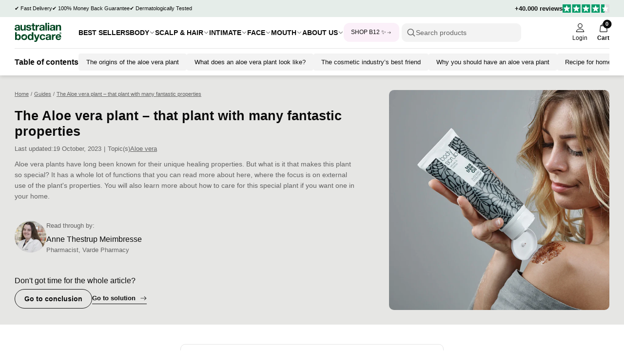

--- FILE ---
content_type: text/css
request_url: https://australian-bodycare.com/cdn/shop/t/33/assets/element-spacing.css?v=96737148891404193961762936249
body_size: -426
content:
.padding-0{padding:var(--spacing-0)}.padding-1{padding:var(--spacing-1)}.padding,.padding-2{padding:var(--spacing-2)}.padding-3{padding:var(--spacing-3)}.padding-4{padding:var(--spacing-4)}.padding-5{padding:var(--spacing-5)}.padding-6{padding:var(--spacing-6)}.padding-top-0{padding-top:var(--spacing-0)}.padding-top-1{padding-top:var(--spacing-1)}.padding-top-2{padding-top:var(--spacing-2)}.padding-top-3{padding-top:var(--spacing-3)}.padding-top-4{padding-top:var(--spacing-4)}.padding-top-5{padding-top:var(--spacing-5)}.padding-top-6{padding-top:var(--spacing-6)}.padding-bottom-0{padding-bottom:var(--spacing-0)}.padding-bottom-1{padding-bottom:var(--spacing-1)}.padding-bottom-2{padding-bottom:var(--spacing-2)}.padding-bottom-3{padding-bottom:var(--spacing-3)}.padding-bottom-4{padding-bottom:var(--spacing-4)}.padding-bottom-5{padding-bottom:var(--spacing-5)}.padding-bottom-6{padding-bottom:var(--spacing-6)}.padding-x-0{padding-right:var(--spacing-0);padding-left:var(--spacing-0)}.padding-x-1{padding-right:var(--spacing-1);padding-left:var(--spacing-1)}.padding-x-2{padding-right:var(--spacing-2);padding-left:var(--spacing-2)}.padding-x-3{padding-right:var(--spacing-3);padding-left:var(--spacing-3)}.padding-x-4{padding-right:var(--spacing-4);padding-left:var(--spacing-4)}.padding-x-5{padding-right:var(--spacing-5);padding-left:var(--spacing-5)}.padding-x-6{padding-right:var(--spacing-6);padding-left:var(--spacing-6)}.padding-y-0{padding-top:var(--spacing-0);padding-bottom:var(--spacing-0)}.padding-y-1{padding-top:var(--spacing-1);padding-bottom:var(--spacing-1)}.padding-y-2{padding-top:var(--spacing-2);padding-bottom:var(--spacing-2)}.padding-y-3{padding-top:var(--spacing-3);padding-bottom:var(--spacing-3)}.padding-y-4{padding-top:var(--spacing-4);padding-bottom:var(--spacing-4)}.padding-y-5{padding-top:var(--spacing-5);padding-bottom:var(--spacing-5)}.padding-y-6{padding-top:var(--spacing-6);padding-bottom:var(--spacing-6)}.padding-clear-top{padding-top:0}.padding-clear-bottom{padding-bottom:0}.padding-clear-x{padding-right:0;padding-left:0}.padding-clear-y{padding-top:0;padding-bottom:0}.margin-0{margin:var(--spacing-0)}.margin-1{margin:var(--spacing-1)}.margin,.margin-2{margin:var(--spacing-2)}.margin-3{margin:var(--spacing-3)}.margin-4{margin:var(--spacing-4)}.margin-5{margin:var(--spacing-5)}.margin-6{margin:var(--spacing-6)}.margin-top-0{margin-top:var(--spacing-0)}.margin-top-1{margin-top:var(--spacing-1)}.margin-top-2{margin-top:var(--spacing-2)}.margin-top-3{margin-top:var(--spacing-3)}.margin-top-4{margin-top:var(--spacing-4)}.margin-top-5{margin-top:var(--spacing-5)}.margin-top-6{margin-top:var(--spacing-6)}.margin-bottom-0{margin-bottom:var(--spacing-0)}.margin-bottom-1{margin-bottom:var(--spacing-1)}.margin-bottom-2{margin-bottom:var(--spacing-2)}.margin-bottom-3{margin-bottom:var(--spacing-3)}.margin-bottom-4{margin-bottom:var(--spacing-4)}.margin-bottom-5{margin-bottom:var(--spacing-5)}.margin-bottom-6{margin-bottom:var(--spacing-6)}.margin-x-0{margin-right:var(--spacing-0);margin-left:var(--spacing-0)}.margin-x-1{margin-right:var(--spacing-1);margin-left:var(--spacing-1)}.margin-x-2{margin-right:var(--spacing-2);margin-left:var(--spacing-2)}.margin-x-3{margin-right:var(--spacing-3);margin-left:var(--spacing-3)}.margin-x-4{margin-right:var(--spacing-4);margin-left:var(--spacing-4)}.margin-x-5{margin-right:var(--spacing-5);margin-left:var(--spacing-5)}.margin-x-6{margin-right:var(--spacing-6);margin-left:var(--spacing-6)}.margin-y-0{margin-top:var(--spacing-0);margin-bottom:var(--spacing-0)}.margin-y-1{margin-top:var(--spacing-1);margin-bottom:var(--spacing-1)}.margin-y-2{margin-top:var(--spacing-2);margin-bottom:var(--spacing-2)}.margin-y-3{margin-top:var(--spacing-3);margin-bottom:var(--spacing-3)}.margin-y-4{margin-top:var(--spacing-4);margin-bottom:var(--spacing-4)}.margin-y-5{margin-top:var(--spacing-5);margin-bottom:var(--spacing-5)}.margin-y-6{margin-top:var(--spacing-6);margin-bottom:var(--spacing-6)}.margin-clear-top{margin-top:0}.margin-clear-bottom{margin-bottom:0}.margin-clear-x{margin-right:0;margin-left:0}.margin-clear-y{margin-top:0;margin-bottom:0}
/*# sourceMappingURL=/cdn/shop/t/33/assets/element-spacing.css.map?v=96737148891404193961762936249 */


--- FILE ---
content_type: text/css
request_url: https://australian-bodycare.com/cdn/shop/t/33/assets/component-text-elements.css?v=93437655973908491021762936237
body_size: 865
content:
.media-item,.media-item-fixed{position:relative;width:100%;display:block;overflow:hidden;border-radius:var(--border-radius-0)}.media-item:before,.media-item-fixed:before{content:"";display:block;width:100%}.media-item:before{padding-top:calc(100% / var(--forced-ratio, var(--ratio)))}.media-item-fixed:before{padding-top:var(--media-fixed-height, 100px)}.media{position:absolute;top:0;left:0;width:100%;height:100%;object-fit:cover}.media--rounded{border-radius:var(--border-radius-0)}.media-label{font-size:var(--font-size-subtext);margin-top:var(--spacing-0);padding-right:var(--spacing-2);color:var(--section-secondary-item-color, var(--color-neutral-1))}.media-label a{text-decoration:underline;font-weight:600}@media (min-width: 980px){.media-container-fill{align-self:normal;display:flex;align-items:start;justify-content:start;flex-direction:column}.media-container-fill .media-item{flex:0 1 100%}.media-container-fill .media-label{flex:0 0 auto}.media-container-fill .media-item:before{height:100%;padding-top:0}}@media (max-width: 979px){.media-label{font-size:var(--font-size-label)}}.block-usp{display:flex;align-items:stretch}.usp,.usp-stack,.usp-box,.usp-content{display:flex}.usp,.usp-stack{align-items:center}.usp-content{flex-direction:column}.usp .usp-title,.usp .usp-description,.usp-stack .usp-title,.usp-stack .usp-description{line-height:1.2;font-size:var(--font-size-label)}.usp .usp-title,.usp-stack .usp-title{font-weight:600}.usp-box{padding:var(--spacing-2);border:1px solid var(--color-neutral-3);border-radius:var(--border-radius-0)}.usp-box .usp-content{margin-left:var(--spacing-2)}.usp-box .usp-title{font-size:var(--font-size-text);font-weight:600}.usp-box .usp-description{font-size:var(--font-size-subtext)}@media (max-width: 979px){.usp .usp-content,.usp-stack .usp-content{margin-left:var(--spacing-0)}}@media (min-width: 980px){.usp,.usp-stack,.usp .usp-content,.usp-stack .usp-content{flex-direction:column;align-items:center}.usp .usp-content,.usp-stack .usp-content{margin-top:var(--spacing-0)}}.usp-list,.usp-list-base{display:flex;align-items:start;column-gap:70px}@media (max-width: 979px){.usp-list,.usp-list-base{overflow-x:scroll;column-gap:var(--spacing-4);-ms-overflow-style:none}.usp-list::-webkit-scrollbar,.usp-list-base::-webkit-scrollbar{display:none}}.progress-bar-item,.progress-bar-item-base{width:100%;position:relative}.progress-bar{border-radius:999px;width:100%;position:absolute;top:50%;left:0;transform:translateY(-50%);background-color:var(--color-neutral-3);height:10px;overflow:hidden}.progress-bar-fill,.progress-bar-indicator-item{transition:width var(--transition-0)}.progress-icon{position:absolute;top:0;right:-5px;transform:translateY(-50%);line-height:1;width:16px;height:16px}.progress-bar-fill{width:var(--progress-bar-progress);height:100%;background-color:var(--color-neutral-0);border-bottom-left-radius:4px;border-top-left-radius:4px}.progress-bar-indicator-item{width:100%;display:flex;justify-content:flex-end;transform:translate(calc(-100% + var(--progress-bar-progress, 0%)))}.progress-bar-indicator{transform:translate(50%);border:1px solid var(--color-neutral-1);background-color:var(--color-neutral-5);border-radius:999px;padding:5px 15px;font-size:var(--font-size-subtext);display:flex}@media (max-width: 979px){.progress-bar-indicator{display:none}}.icon-group,.icon-group-base,.icon-group-bold{cursor:pointer;display:flex;font-size:var(--font-size-list);flex-direction:column;align-items:center}.icon-group-bold{font-weight:600}@media (max-width: 979px){.icon-group-bold-tablet-up{font-weight:600}}.icon-group .icon-container,.icon-group-base .icon-container,.icon-group-bold .icon-container{position:relative;display:flex;justify-content:center;align-items:center}.icon-group-count{border-radius:999px;background-color:var(--color-neutral-0);position:absolute;top:0;right:0;transform:translate(25%,-25%);width:18px;height:18px}.icon-group-count[data-count-active]{background-color:var(--color-primary-0)}.icon-group-icon{width:24px;height:24px}.icon-group-count .counter{position:absolute;top:50%;left:50%;transform:translate(-50%,-50%);color:var(--color-neutral-5);font-size:var(--font-size-label);font-weight:600}.list,.list-medium,.list-large{display:flex;flex-direction:column}.li{color:var(--color-neutral-1)}.li:not(:last-child),.list .li-heading,.list-medium .li-heading{margin-bottom:7.5px}.list .li,.list-medium .li{font-size:var(--font-size-list)}.list-large .li{font-size:var(--font-size-text)}.list .li-heading,.list-medium .li-heading{font-size:14px;font-weight:600}.list-large .li-heading{font-size:var(--font-size-title);font-weight:600;margin-bottom:var(--spacing-1)}.pagination-item,.pagination-item-base{display:flex;flex-direction:column;align-items:center}.pagination-info{font-size:var(--font-size-text)}.pagination-bar{border-radius:999px;background-color:var(--color-neutral-3);overflow:hidden;display:flex;justify-content:center;align-items:center;margin:var(--spacing-1) 0 var(--spacing-2);height:4px;width:250px}.pagination-bar-fill{width:100%;height:100%;background-color:var(--color-neutral-0);border-radius:999px;transform:translate(calc(-100% + var(--pagination-progress, 0%)));transition:transform var(--transition-0)}@media (max-width: 979px){.pagination-bar{margin:var(--spacing-1) 0}}.info-txt,.info-txt-base,.info-txt-badges,.info-txt-btn{display:flex;align-items:center}.info-txt,.info-txt-base{justify-content:space-between;width:100%}.info-txt-btns-wrapper{display:flex;flex-wrap:wrap;column-gap:var(--spacing-3);row-gap:var(--spacing-1);align-items:center}.info-txt-meta,.info-txt-meta-spaced{position:relative;display:flex;align-items:center;column-gap:var(--spacing-1);row-gap:2px;width:100%;flex-wrap:wrap}.info-txt-meta-spaced{justify-content:space-between}.info-txt-author-area{display:flex;align-items:center}.info-txt-label,.info-txt-date,.info-txt-author,.info-txt-author-info{font-size:var(--font-size-subtext)}.info-txt-label{font-weight:600;margin-right:var(--spacing-2);flex-shrink:0}.info-txt-author{font-weight:600;text-decoration:underline;margin-right:var(--spacing-0)}.info-txt-author-info{color:var(--section-secondary-item-color, var(--color-neutral-1))}.info-txt-badges{column-gap:var(--spacing-1);row-gap:var(--spacing-0);flex-wrap:wrap}.info-txt-btn{flex-direction:column;align-items:start}.info-txt-btn .info-txt-label{font-weight:300;font-size:var(--font-size-text);margin-bottom:var(--spacing-0)}@media (max-width: 979px){.info-txt .info-txt-label,.info-txt-base .info-txt-label,.info-txt-date,.info-txt-author,.info-txt-author-info{font-size:var(--font-size-label)}.info-txt-author-area{flex-direction:column;align-items:start}}.info-popup-container{padding:var(--spacing-1);margin:calc(var(--spacing-1) * -1);display:flex;justify-content:center;align-items:center}.info-popup{opacity:0;pointer-events:none;position:absolute;bottom:var(--spacing-2);width:200px;padding:var(--spacing-1);border-radius:var(--border-radius-0);transform:translateY(-100%);border:1px solid var(--color-neutral-3);transition:var(--transition-0);z-index:1;background-color:var(--color-neutral-5);left:0;font-size:var(--font-size-list)}.info-popup-container:hover .info-popup,.info-popup-container:active .info-popup,.info-popup:hover{pointer-events:all;opacity:1}
/*# sourceMappingURL=/cdn/shop/t/33/assets/component-text-elements.css.map?v=93437655973908491021762936237 */


--- FILE ---
content_type: text/css
request_url: https://australian-bodycare.com/cdn/shop/t/33/assets/rte.css?v=176265022661593496971762936282
body_size: 152
content:
.rte{font-size:16px}.rte-small{font-size:14px}@media (max-width: 979px){.rte{font-size:15px}.rte-small{font-size:13px}}.rte h1,.rte h2,.rte h3,.rte strong,.rte b,.rte-small h1,.rte-small h2,.rte-small h3,.rte-small strong,.rte-small b{font-weight:600}.rte h1{margin:25px 0 5px;font-size:var(--font-size-h2)}.rte h4,.rte-small h4,.rte h5,.rte-small h5,.rte h6,.rte-small h6{font-weight:500}.rte h2,.rte h3,.rte h4,.rte h5,.rte h6{margin:20px 0 5px}.rte h2{font-size:var(--font-size-h3)}.rte h3{font-size:var(--font-size-h4)}.rte h4{font-size:var(--font-size-h5)}.rte h5{font-size:var(--font-size-text)}.rte h6{font-size:var(--font-size-subtext)}@media (max-width: 979px){.rte h1{font-size:35px}.rte h2{font-size:26px}.rte h3{font-size:19px}.rte h4{font-size:17px}.rte h5{font-size:14px}.rte h6{font-size:11px}}.rte-small h1{margin:25px 0 5px;font-size:35px}.rte-small h2,.rte-small h3,.rte-small h4,.rte-small h5,.rte-small h6{margin:20px 0 5px}.rte-small h2{font-size:26px}.rte-small h3{font-size:19px}.rte-small h4{font-size:17px}.rte-small h5{font-size:14px}.rte-small h6{font-size:11px}@media (max-width: 979px){.rte-small h1{font-size:30px}.rte-small h2{font-size:26px}.rte-small h3{font-size:22px}.rte-small h4{font-size:18px}.rte-small h5{font-size:14px}.rte-small h6{font-size:10px}}.rte ul,.rte-small ul{margin-top:10px;margin-bottom:20px;list-style-type:disc;list-style-position:inside;margin-left:20px}.rte ol,.rte-small ol{list-style-type:decimal;list-style-position:inside}.rte ul ul,.rte-small ul ul,.rte ol ul,.rte-small ol ul{list-style-type:circle;list-style-position:inside;margin-left:1em}.rte ol ol,.rte-small ol ol,.rte ul ol,.rte-small ul ol{list-style-type:lower-latin;list-style-position:inside;margin-left:1em}.rte em,.rte-small em{font-style:italic}.rte a:not(.btn),.rte-small a:not(.btn){text-decoration:underline;color:var(--section-text-color, var(--color-primary-1))}.rte p,.rte li,.rte blockquote,.rte-small p,.rte-small li,.rte-small blockquote{font-size:1em}.rte p,.rte>ol,.rte blockquote,.rte-small p,.rte-small>ul,.rte-small>ol,.rte-small blockquote{margin:15px 0 0}.rte li:not(:last-child),.rte-small li:not(:last-child),.rte ul ul:not(:last-child),.rte-small ul ul:not(:last-child) .rte ul ol:not(:last-child),.rte-small ul ol:not(:last-child),.rte ol ol:not(:last-child),.rte-small ol ol:not(:last-child),.rte ol ul:not(:last-child),.rte-small ol ul:not(:last-child){margin-bottom:2px}.rte blockquote,.rte-small blockquote{color:var(--color-neutral-1);border-left:2px solid var(--color-neutral-4);padding:0 1em;margin:5px 0 10px 1em;font-style:italic}.rte hr,.rte-small hr{border-top:1px solid var(--color-neutral-3);margin:var(--spacing-4) 0}.rte table,.rte-small table,.rte td,.rte-small td{width:100%;border-collapse:collapse;border-spacing:0;margin:10px 0;font-size:1em}.rte table,.rte-small table,.rte td,.rte-small td{border:1px solid var(--color-neutral-2);padding:7.5px 12.5px}.rte tbody tr:first-child,.rte-small tbody tr:first-child{font-weight:700}.rte img,.rte-small img{height:auto;border-radius:var(--border-radius-0)}.rte img~span[style="text-decoration: underline;"],.rte-small img~span[style="text-decoration: underline;"]{text-decoration:none!important;color:var(--color-neutral-1);font-size:var(--font-size-subtext);margin-top:var(--spacing-0)}@media (max-width: 979px){.rte img~span[style="text-decoration: underline;"],.rte-small img~span[style="text-decoration: underline;"]{font-size:var(--font-size-label)}}.rte>:first-child,.rte-small>:first-child{margin-top:0}.rte>:last-child,.rte-small>:last-child{margin-bottom:0}.rte iframe{max-width:100%}
/*# sourceMappingURL=/cdn/shop/t/33/assets/rte.css.map?v=176265022661593496971762936282 */


--- FILE ---
content_type: text/css
request_url: https://australian-bodycare.com/cdn/shop/t/33/assets/component-modal.css?v=19156503319986648801762936236
body_size: -556
content:
.modal,.modal-base,.modal-air-container{height:100%;display:flex;flex-direction:column}.modal,.modal-base{background-color:var(--color-neutral-5)}.modal-air{height:100%;padding:var(--spacing-3)}.modal-air-container{padding:0 0 var(--spacing-3);border-radius:var(--border-radius-0);background-color:var(--color-neutral-5);height:100%}.modal-header{flex:0 0 auto;width:100%;padding:0 var(--spacing-3)}.modal-header-content{display:flex;align-items:center;justify-content:space-between;border-bottom:1px solid var(--color-neutral-3);padding:var(--spacing-2) 0}.modal-title{padding-right:var(--spacing-3);font-size:18px;font-weight:700}.modal-content{flex:1 1 100%;overflow-y:scroll;padding:0 var(--spacing-3) 0}
/*# sourceMappingURL=/cdn/shop/t/33/assets/component-modal.css.map?v=19156503319986648801762936236 */


--- FILE ---
content_type: text/css
request_url: https://australian-bodycare.com/cdn/shop/t/33/assets/element-color.css?v=46450089196869586941762936244
body_size: 2363
content:
:root{--color-neutral-0: #0c0c0c;--color-neutral-0-transparent: #0c0c0c00;--color-neutral-1: #616161;--color-neutral-1-transparent: #61616100;--color-neutral-2: #939393;--color-neutral-2-transparent: #93939300;--color-neutral-3: #e4e4e4;--color-neutral-3-transparent: #e4e4e400;--color-neutral-4: #f3f3f3;--color-neutral-4-transparent: #f3f3f300;--color-neutral-5: #fff;--color-neutral-5-transparent: #ffffff00;--color-primary-0: #005129;--color-primary-0-transparent: #00512900;--color-primary-1: #407c53;--color-primary-1-transparent: #407c5300;--color-primary-2: #7fa793;--color-primary-2-transparent: #7fa79300;--color-primary-3: #bfd3c9;--color-primary-3-transparent: #bfd3c900;--color-primary-4: #e5ede9;--color-primary-4-transparent: #e5ede900;--color-face-0: #a58c80;--color-face-0-transparent: #a58c8000;--color-face-1: #bba9a0;--color-face-1-transparent: #bba9a000;--color-face-2: #a58c80;--color-face-2-transparent: #d2c5bf00;--color-face-3: #d2c5bf;--color-face-3-transparent: #a58c8000;--color-face-4: #f6f3f2;--color-face-4-transparent: #f6f3f200;--color-body-0: #9a9c94;--color-body-0-transparent: #9a9c9400;--color-body-1: #b3b5af;--color-body-1-transparent: #b3b5af00;--color-body-2: #cccdc9;--color-body-2-transparent: #cccdc900;--color-body-3: #e6e6e4;--color-body-3-transparent: #e6e6e400;--color-body-4: #f5f5f4;--color-body-4-transparent: #f5f5f400;--color-hair-0: #ad976a;--color-hair-0-transparent: #ad976a00;--color-hair-1: #c1b18f;--color-hair-1-transparent: #c1b18f00;--color-hair-2: #d6cbb4;--color-hair-2-transparent: #d6cbb400;--color-hair-3: #ebe5da;--color-hair-3-transparent: #ebe5da00;--color-hair-4: #f7f5f0;--color-hair-4-transparent: #f7f5f000;--color-pure-0: #7e977c;--color-pure-0-transparent: #7e977c00;--color-pure-1: #9eb19d;--color-pure-1-transparent: #9eb19d00;--color-pure-2: #bfcbbd;--color-pure-2-transparent: #bfcbbd00;--color-pure-3: #dfe5de;--color-pure-3-transparent: #dfe5de00;--color-pure-4: #f2f5f2;--color-pure-4-transparent: #f2f5f200;--color-intim-0: #a990a4;--color-intim-0-transparent: #a990a400;--color-intim-1: #bfacbb;--color-intim-1-transparent: #bfacbb00;--color-intim-2: #d4c7d1;--color-intim-2-transparent: #d4c7d100;--color-intim-3: #e9e3e8;--color-intim-3-transparent: #e9e3e800;--color-intim-4: #f6f4f6;--color-intim-4-transparent: #f6f4f600;--color-lus-0: #a1715c;--color-lus-0-transparent: #a1715c00;--color-lus-1: #b79484;--color-lus-1-transparent: #b7948400;--color-lus-2: #cfb7ad;--color-lus-2-transparent: #cfb7ad00;--color-lus-3: #e7dcd6;--color-lus-3-transparent: #e7dcd600;--color-lus-4: #f5f0ef;--color-lus-4-transparent: #f5f0ef00;--color-fod-0: #b9c5cb;--color-fod-0-transparent: #b9c5cb00;--color-fod-1: #cad3d8;--color-fod-1-transparent: #cad3d800;--color-fod-2: #dce2e5;--color-fod-2-transparent: #dce2e500;--color-fod-3: #edf0f2;--color-fod-3-transparent: #edf0f200;--color-fod-4: #f8f9fa;--color-fod-4-transparent: #f8f9fa00;--color-loss-0: #8d966f;--color-loss-0-transparent: #8d966f00;--color-loss-1: #a9b093;--color-loss-1-transparent: #a9b09300;--color-loss-2: #c6cbb7;--color-loss-2-transparent: #c6cbb700;--color-loss-3: #e3e5db;--color-loss-3-transparent: #e3e5db00;--color-loss-4: #f4f4f1;--color-loss-4-transparent: #f4f4f100;--color-mund-0: #b8d9ce;--color-mund-0-transparent: #b8d9ce00;--color-mund-1: #cae2da;--color-mund-1-transparent: #cae2da00;--color-mund-2: #dbece7;--color-mund-2-transparent: #dbece700;--color-mund-3: #edf5f3;--color-mund-3-transparent: #edf5f300;--color-mund-4: #f8fbfa;--color-mund-4-transparent: #f8fbfa00;--color-men-0: #e0e0e0;--color-men-0-transparent: #e0e0e000;--color-men-1: #e8e8e8;--color-men-1-transparent: #e8e8e800;--color-men-2: #efefef;--color-men-2-transparent: #efefef00;--color-men-3: #f7f7f7;--color-men-3-transparent: #f7f7f700;--color-men-4: #fcfcfc;--color-men-4-transparent: #fcfcfc00;--color-sunscreen-0: #bc9658;--color-sunscreen-0-transparent: #bc965800;--color-sunscreen-1: #cdb082;--color-sunscreen-1-transparent: #cdb08200;--color-sunscreen-2: #ddcbab;--color-sunscreen-2-transparent: #ddcbab00;--color-sunscreen-3: #eee5d5;--color-sunscreen-3-transparent: #eee5d500;--color-sunscreen-4: #f8f4ee;--color-sunscreen-4-transparent: #f8f4ee00;--color-sky-4: #F8FAFB;--color-b12-0: #D197BA;--color-b12-0-transparent: #D197BA00;--color-b12-1: #DCB1CB;--color-b12-1-transparent: #DCB1CB00;--color-b12-2: #E8CBDC;--color-b12-2-transparent: #E8CBDC00;--color-b12-3: #F3E5EE;--color-b12-3-transparent: #F3E5EE00;--color-b12-4: #FAF5F8;--color-b12-4-transparent: #FAF5F800;--color-review-0: #00b67a}.color,.color-neutral-0{color:var(--color-neutral-0)}.color-neutral-1{color:var(--color-neutral-1)}.color-neutral-2{color:var(--color-neutral-2)}.color-neutral-3{color:var(--color-neutral-3)}.color-neutral-4{color:var(--color-neutral-4)}.color-neutral-5{color:var(--color-neutral-5)}.color-primary-0{color:var(--color-primary-0)}.color-primary-1{color:var(--color-primary-1)}.color-primary-2{color:var(--color-primary-2)}.color-primary-3{color:var(--color-primary-3)}.color-primary-4{color:var(--color-primary-4)}.color-face-0{color:var(--color-face-0)}.color-face-1{color:var(--color-face-1)}.color-face-2{color:var(--color-face-2)}.color-face-3{color:var(--color-face-3)}.color-face-4{color:var(--color-face-4)}.color-body-0{color:var(--color-body-0)}.color-body-1{color:var(--color-body-1)}.color-body-2{color:var(--color-body-2)}.color-body-3{color:var(--color-body-3)}.color-body-4{color:var(--color-body-4)}.color-hair-0{color:var(--color-hair-0)}.color-hair-1{color:var(--color-hair-1)}.color-hair-2{color:var(--color-hair-2)}.color-hair-3{color:var(--color-hair-3)}.color-hair-4{color:var(--color-hair-4)}.color-pure-0{color:var(--color-pure-0)}.color-pure-1{color:var(--color-pure-1)}.color-pure-2{color:var(--color-pure-2)}.color-pure-3{color:var(--color-pure-3)}.color-pure-4{color:var(--color-pure-4)}.color-intim-0{color:var(--color-intim-0)}.color-intim-1{color:var(--color-intim-1)}.color-intim-2{color:var(--color-intim-2)}.color-intim-3{color:var(--color-intim-3)}.color-intim-4{color:var(--color-intim-4)}.color-lus-0{color:var(--color-lus-0)}.color-lus-1{color:var(--color-lus-1)}.color-lus-2{color:var(--color-lus-2)}.color-lus-3{color:var(--color-lus-3)}.color-lus-4{color:var(--color-lus-4)}.color-fod-0{color:var(--color-fod-0)}.color-fod-1{color:var(--color-fod-1)}.color-fod-2{color:var(--color-fod-2)}.color-fod-3{color:var(--color-fod-3)}.color-fod-4{color:var(--color-fod-4)}.color-loss-0{color:var(--color-loss-0)}.color-loss-1{color:var(--color-loss-1)}.color-loss-2{color:var(--color-loss-2)}.color-loss-3{color:var(--color-loss-3)}.color-loss-4{color:var(--color-loss-4)}.color-mund-0{color:var(--color-mund-0)}.color-mund-1{color:var(--color-mund-1)}.color-mund-2{color:var(--color-mund-2)}.color-mund-3{color:var(--color-mund-3)}.color-mund-4{color:var(--color-mund-4)}.color-men-0{color:var(--color-men-0)}.color-men-1{color:var(--color-men-1)}.color-men-2{color:var(--color-men-2)}.color-men-3{color:var(--color-men-3)}.color-men-4{color:var(--color-men-4)}.color-sunscreen-0{color:var(--color-sunscreen-0)}.color-sunscreen-1{color:var(--color-sunscreen-1)}.color-sunscreen-2{color:var(--color-sunscreen-2)}.color-sunscreen-3{color:var(--color-sunscreen-3)}.color-sunscreen-4{color:var(--color-sunscreen-4)}.color-b12-0{color:var(--color-b12-0)}.color-b12-1{color:var(--color-b12-1)}.color-b12-2{color:var(--color-b12-2)}.color-b12-3{color:var(--color-b12-3)}.color-b12-4{color:var(--color-b12-4)}.color-review-0{color:var(--color-review-0)}.bg-var{background-color:var(--bg-color, inherit)}.bg-neutral-0,.bg-theme-neutral-0{background-color:var(--color-neutral-0)}.bg-theme-neutral-0 .txtdown:before{background:linear-gradient(var(--color-neutral-0-transparent),var(--color-neutral-0))}.bg-neutral-1,.bg-theme-neutral-1{background-color:var(--color-neutral-1)}.bg-theme-neutral-1 .txtdown:before{background:linear-gradient(var(--color-neutral-1-transparent),var(--color-neutral-1))}.bg-neutral-2,.bg-theme-neutral-2{background-color:var(--color-neutral-2)}.bg-theme-neutral-2 .txtdown:before{background:linear-gradient(var(--color-neutral-2-transparent),var(--color-neutral-2))}.bg-neutral-3,.bg-theme-neutral-3{background-color:var(--color-neutral-3)}.bg-theme-neutral-3 .txtdown:before{background:linear-gradient(var(--color-neutral-3-transparent),var(--color-neutral-3))}.bg-neutral-4,.bg-theme-neutral-4{background-color:var(--color-neutral-5)}.bg-theme-neutral-4 .txtdown:before{background:linear-gradient(var(--color-neutral-5-transparent),var(--color-neutral-5))}.bg-primary-0,.bg-theme-primary-0{background-color:var(--color-primary-0)}.bg-theme-primary-0 .txtdown:before{background:linear-gradient(var(--color-primary-0-transparent),var(--color-primary-0))}.bg-primary-1,.bg-theme-primary-1{background-color:var(--color-primary-1)}.bg-theme-primary-1 .txtdown:before{background:linear-gradient(var(--color-primary-1-transparent),var(--color-primary-1))}.bg-primary-2,.bg-theme-primary-2{background-color:var(--color-primary-2)}.bg-theme-primary-2 .txtdown:before{background:linear-gradient(var(--color-primary-2-transparent),var(--color-primary-2))}.bg-primary-3,.bg-theme-primary-3{background-color:var(--color-primary-3)}.bg-theme-primary-3 .txtdown:before{background:linear-gradient(var(--color-primary-3-transparent),var(--color-primary-3))}.bg-primary-4,.bg-theme-primary-4{background-color:var(--color-primary-4)}.bg-theme-primary-4 .txtdown:before{background:linear-gradient(var(--color-primary-4-transparent),var(--color-primary-4))}.bg-face-0,.bg-theme-face-0{background-color:var(--color-face-0)}.bg-theme-face-0 .txtdown:before{background:linear-gradient(var(--color-face-0-transparent),var(--color-face-0))}.bg-face-1,.bg-theme-face-1{background-color:var(--color-face-1)}.bg-theme-face-1 .txtdown:before{background:linear-gradient(var(--color-face-1-transparent),var(--color-face-1))}.bg-face-2,.bg-theme-face-2{background-color:var(--color-face-2)}.bg-theme-face-2 .txtdown:before{background:linear-gradient(var(--color-face-2-transparent),var(--color-face-2))}.bg-face-3,.bg-theme-face-3{background-color:var(--color-face-3)}.bg-theme-face-3 .txtdown:before{background:linear-gradient(var(--color-face-3-transparent),var(--color-face-3))}.bg-face-4,.bg-theme-face-4{background-color:var(--color-face-4)}.bg-theme-face-4 .txtdown:before{background:linear-gradient(var(--color-face-4-transparent),var(--color-face-4))}.bg-body-0,.bg-theme-body-0{background-color:var(--color-body-0)}.bg-theme-body-0 .txtdown:before{background:linear-gradient(var(--color-body-0-transparent),var(--color-body-0))}.bg-body-1,.bg-theme-body-1{background-color:var(--color-body-1)}.bg-theme-body-1 .txtdown:before{background:linear-gradient(var(--color-body-1-transparent),var(--color-body-1))}.bg-body-2,.bg-theme-body-2{background-color:var(--color-body-2)}.bg-theme-body-2 .txtdown:before{background:linear-gradient(var(--color-body-2-transparent),var(--color-body-2))}.bg-body-3,.bg-theme-body-3{background-color:var(--color-body-3)}.bg-theme-body-3 .txtdown:before{background:linear-gradient(var(--color-body-3-transparent),var(--color-body-3))}.bg-body-4,.bg-theme-body-4{background-color:var(--color-body-4)}.bg-theme-body-4 .txtdown:before{background:linear-gradient(var(--color-body-4-transparent),var(--color-body-4))}.bg-hair-0,.bg-theme-hair-0{background-color:var(--color-hair-0)}.bg-theme-hair-0 .txtdown:before{background:linear-gradient(var(--color-hair-0-transparent),var(--color-hair-0))}.bg-hair-1,.bg-theme-hair-1{background-color:var(--color-hair-1)}.bg-theme-hair-1 .txtdown:before{background:linear-gradient(var(--color-hair-1-transparent),var(--color-hair-1))}.bg-hair-2,.bg-theme-hair-2{background-color:var(--color-hair-2)}.bg-theme-hair-2 .txtdown:before{background:linear-gradient(var(--color-hair-2-transparent),var(--color-hair-2))}.bg-hair-3,.bg-theme-hair-3{background-color:var(--color-hair-3)}.bg-theme-hair-3 .txtdown:before{background:linear-gradient(var(--color-hair-3-transparent),var(--color-hair-3))}.bg-hair-4,.bg-theme-hair-4{background-color:var(--color-hair-4)}.bg-theme-hair-4 .txtdown:before{background:linear-gradient(var(--color-hair-4-transparent),var(--color-hair-4))}.bg-pure-0,.bg-theme-pure-0{background-color:var(--color-pure-0)}.bg-theme-pure-0 .txtdown:before{background:linear-gradient(var(--color-pure-0-transparent),var(--color-pure-0))}.bg-pure-1,.bg-theme-pure-1{background-color:var(--color-pure-1)}.bg-theme-pure-1 .txtdown:before{background:linear-gradient(var(--color-pure-1-transparent),var(--color-pure-1))}.bg-pure-2,.bg-theme-pure-2{background-color:var(--color-pure-2)}.bg-theme-pure-2 .txtdown:before{background:linear-gradient(var(--color-pure-2-transparent),var(--color-pure-2))}.bg-pure-3,.bg-theme-pure-3{background-color:var(--color-pure-3)}.bg-theme-pure-3 .txtdown:before{background:linear-gradient(var(--color-pure-3-transparent),var(--color-pure-3))}.bg-pure-4,.bg-theme-pure-4{background-color:var(--color-pure-4)}.bg-theme-pure-4 .txtdown:before{background:linear-gradient(var(--color-pure-4-transparent),var(--color-pure-4))}.bg-intim-0,.bg-theme-intim-0{background-color:var(--color-intim-0)}.bg-theme-intim-0 .txtdown:before{background:linear-gradient(var(--color-intim-0-transparent),var(--color-intim-0))}.bg-intim-1,.bg-theme-intim-1{background-color:var(--color-intim-1)}.bg-theme-intim-1 .txtdown:before{background:linear-gradient(var(--color-intim-1-transparent),var(--color-intim-1))}.bg-intim-2,.bg-theme-intim-2{background-color:var(--color-intim-2)}.bg-theme-intim-2 .txtdown:before{background:linear-gradient(var(--color-intim-2-transparent),var(--color-intim-2))}.bg-intim-3,.bg-theme-intim-3{background-color:var(--color-intim-3)}.bg-theme-intim-3 .txtdown:before{background:linear-gradient(var(--color-intim-3-transparent),var(--color-intim-3))}.bg-intim-4,.bg-theme-intim-4{background-color:var(--color-intim-4)}.bg-theme-intim-4 .txtdown:before{background:linear-gradient(var(--color-intim-4-transparent),var(--color-intim-4))}.bg-lus-0,.bg-theme-lus-0{background-color:var(--color-lus-0)}.bg-theme-lus-0 .txtdown:before{background:linear-gradient(var(--color-lus-0-transparent),var(--color-lus-0))}.bg-lus-1,.bg-theme-lus-1{background-color:var(--color-lus-1)}.bg-theme-lus-1 .txtdown:before{background:linear-gradient(var(--color-lus-1-transparent),var(--color-lus-1))}.bg-lus-2,.bg-theme-lus-2{background-color:var(--color-lus-2)}.bg-theme-lus-2 .txtdown:before{background:linear-gradient(var(--color-lus-2-transparent),var(--color-lus-2))}.bg-lus-3,.bg-theme-lus-3{background-color:var(--color-lus-3)}.bg-theme-lus-3 .txtdown:before{background:linear-gradient(var(--color-lus-3-transparent),var(--color-lus-3))}.bg-lus-4,.bg-theme-lus-4{background-color:var(--color-lus-4)}.bg-theme-lus-4 .txtdown:before{background:linear-gradient(var(--color-lus-4-transparent),var(--color-lus-4))}.bg-fod-0,.bg-theme-fod-0{background-color:var(--color-fod-0)}.bg-theme-fod-0 .txtdown:before{background:linear-gradient(var(--color-fod-0-transparent),var(--color-fod-0))}.bg-fod-1,.bg-theme-fod-1{background-color:var(--color-fod-1)}.bg-theme-fod-1 .txtdown:before{background:linear-gradient(var(--color-fod-1-transparent),var(--color-fod-1))}.bg-fod-2,.bg-theme-fod-2{background-color:var(--color-fod-2)}.bg-theme-fod-2 .txtdown:before{background:linear-gradient(var(--color-fod-2-transparent),var(--color-fod-2))}.bg-fod-3,.bg-theme-fod-3{background-color:var(--color-fod-3)}.bg-theme-fod-3 .txtdown:before{background:linear-gradient(var(--color-fod-3-transparent),var(--color-fod-3))}.bg-fod-4,.bg-theme-fod-4{background-color:var(--color-fod-4)}.bg-theme-fod-4 .txtdown:before{background:linear-gradient(var(--color-fod-4-transparent),var(--color-fod-4))}.bg-loss-0,.bg-theme-loss-0{background-color:var(--color-loss-0)}.bg-theme-loss-0 .txtdown:before{background:linear-gradient(var(--color-loss-0-transparent),var(--color-loss-0))}.bg-loss-1,.bg-theme-loss-1{background-color:var(--color-loss-1)}.bg-theme-loss-1 .txtdown:before{background:linear-gradient(var(--color-loss-1-transparent),var(--color-loss-1))}.bg-loss-2,.bg-theme-loss-2{background-color:var(--color-loss-2)}.bg-theme-loss-2 .txtdown:before{background:linear-gradient(var(--color-loss-2-transparent),var(--color-loss-2))}.bg-loss-3,.bg-theme-loss-3{background-color:var(--color-loss-3)}.bg-theme-loss-3 .txtdown:before{background:linear-gradient(var(--color-loss-3-transparent),var(--color-loss-3))}.bg-loss-4,.bg-theme-loss-4{background-color:var(--color-loss-4)}.bg-theme-loss-4 .txtdown:before{background:linear-gradient(var(--color-loss-4-transparent),var(--color-loss-4))}.bg-mund-0,.bg-theme-mund-0{background-color:var(--color-mund-0)}.bg-theme-mund-0 .txtdown:before{background:linear-gradient(var(--color-mund-0-transparent),var(--color-mund-0))}.bg-mund-1,.bg-theme-mund-1{background-color:var(--color-mund-1)}.bg-theme-mund-1 .txtdown:before{background:linear-gradient(var(--color-mund-1-transparent),var(--color-mund-1))}.bg-mund-2,.bg-theme-mund-2{background-color:var(--color-mund-2)}.bg-theme-mund-2 .txtdown:before{background:linear-gradient(var(--color-mund-2-transparent),var(--color-mund-2))}.bg-mund-3,.bg-theme-mund-3{background-color:var(--color-mund-3)}.bg-theme-mund-3 .txtdown:before{background:linear-gradient(var(--color-mund-3-transparent),var(--color-mund-3))}.bg-mund-4,.bg-theme-mund-4{background-color:var(--color-mund-4)}.bg-theme-mund-4 .txtdown:before{background:linear-gradient(var(--color-mund-4-transparent),var(--color-mund-4))}.bg-men-0,.bg-theme-men-0{background-color:var(--color-men-0)}.bg-theme-men-0 .txtdown:before{background:linear-gradient(var(--color-men-0-transparent),var(--color-men-0))}.bg-men-1,.bg-theme-men-1{background-color:var(--color-men-1)}.bg-theme-men-1 .txtdown:before{background:linear-gradient(var(--color-men-1-transparent),var(--color-men-1))}.bg-men-2,.bg-theme-men-2{background-color:var(--color-men-2)}.bg-theme-men-2 .txtdown:before{background:linear-gradient(var(--color-men-2-transparent),var(--color-men-2))}.bg-men-3,.bg-theme-men-3{background-color:var(--color-men-3)}.bg-theme-men-3 .txtdown:before{background:linear-gradient(var(--color-men-3-transparent),var(--color-men-3))}.bg-men-4,.bg-theme-men-4{background-color:var(--color-men-4)}.bg-theme-men-4 .txtdown:before{background:linear-gradient(var(--color-men-4-transparent),var(--color-men-4))}.bg-sunscreen-0,.bg-theme-sunscreen-0{background-color:var(--color-sunscreen-0)}.bg-theme-sunscreen-0 .txtdown:before{background:linear-gradient(var(--color-sunscreen-0-transparent),var(--color-sunscreen-0))}.bg-sunscreen-1,.bg-theme-sunscreen-1{background-color:var(--color-sunscreen-1)}.bg-theme-sunscreen-1 .txtdown:before{background:linear-gradient(var(--color-sunscreen-1-transparent),var(--color-sunscreen-1))}.bg-sunscreen-2,.bg-theme-sunscreen-2{background-color:var(--color-sunscreen-2)}.bg-theme-sunscreen-2 .txtdown:before{background:linear-gradient(var(--color-sunscreen-2-transparent),var(--color-sunscreen-2))}.bg-sunscreen-3,.bg-theme-sunscreen-3{background-color:var(--color-sunscreen-3)}.bg-theme-sunscreen-3 .txtdown:before{background:linear-gradient(var(--color-sunscreen-3-transparent),var(--color-sunscreen-3))}.bg-sunscreen-4,.bg-theme-sunscreen-4{background-color:var(--color-sunscreen-4)}.bg-theme-sunscreen-4 .txtdown:before{background:linear-gradient(var(--color-sunscreen-4-transparent),var(--color-sunscreen-4))}.bg-b12-0,.bg-theme-b12-0{background-color:var(--color-b12-0)}.bg-theme-b12-0 .txtdown:before{background:linear-gradient(var(--color-b12-0-transparent),var(--color-b12-0))}.bg-b12-1,.bg-theme-b12-1{background-color:var(--color-b12-1)}.bg-theme-b12-1 .txtdown:before{background:linear-gradient(var(--color-b12-1-transparent),var(--color-b12-1))}.bg-b12-2,.bg-theme-b12-2{background-color:var(--color-b12-2)}.bg-theme-b12-2 .txtdown:before{background:linear-gradient(var(--color-b12-2-transparent),var(--color-b12-2))}.bg-b12-3,.bg-theme-b12-3{background-color:var(--color-b12-3)}.bg-theme-b12-3 .txtdown:before{background:linear-gradient(var(--color-b12-3-transparent),var(--color-b12-3))}.bg-b12-4,.bg-theme-b12-4{background-color:var(--color-b12-4)}.bg-theme-b12-4 .txtdown:before{background:linear-gradient(var(--color-b12-4-transparent),var(--color-b12-4))}.color-theme-neutral-0{--section-text-color: var(--color-neutral-0);--section-button-text-color: var(--color-neutral-5);--section-secondary-item-color: var(--color-neutral-1)}.color-theme-neutral-1{--section-text-color: var(--color-neutral-1);--section-button-text-color: var(--color-neutral-5);--section-secondary-item-color: var(--color-neutral-2)}.color-theme-neutral-2{--section-text-color: var(--color-neutral-2);--section-button-text-color: var(--color-neutral-5);--section-secondary-item-color: var(--color-neutral-3)}.color-theme-neutral-3{--section-text-color: var(--color-neutral-3);--section-button-text-color: var(--color-neutral-0);--section-secondary-item-color: var(--color-neutral-4)}.color-theme-neutral-4{--section-text-color: var(--color-neutral-5);--section-button-text-color: var(--color-neutral-0);--section-secondary-item-color: var(--color-neutral-5)}.color-theme-primary-0{--section-text-color: var(--color-primary-0);--section-button-text-color: var(--color-primary-4);--section-secondary-item-color: var(--color-primary-1)}.color-theme-primary-1{--section-text-color: var(--color-primary-1);--section-button-text-color: var(--color-primary-4);--section-secondary-item-color: var(--color-primary-2)}.color-theme-primary-2{--section-text-color: var(--color-primary-2);--section-button-text-color: var(--color-primary-0);--section-secondary-item-color: var(--color-primary-3)}.color-theme-primary-3{--section-text-color: var(--color-primary-3);--section-button-text-color: var(--color-primary-0);--section-secondary-item-color: var(--color-primary-4)}.color-theme-primary-4{--section-text-color: var(--color-primary-4);--section-button-text-color: var(--color-primary-0);--section-secondary-item-color: var(--color-primary-4)}.color-theme-face-0{--section-text-color: var(--color-face-0);--section-button-text-color: var(--color-face-4);--section-secondary-item-color: var(--color-face-1)}.color-theme-face-1{--section-text-color: var(--color-face-1);--section-button-text-color: var(--color-face-4);--section-secondary-item-color: var(--color-face-2)}.color-theme-face-2{--section-text-color: var(--color-face-2);--section-button-text-color: var(--color-face-0);--section-secondary-item-color: var(--color-face-3)}.color-theme-face-3{--section-text-color: var(--color-face-3);--section-button-text-color: var(--color-face-0);--section-secondary-item-color: var(--color-face-4)}.color-theme-face-4{--section-text-color: var(--color-face-4);--section-button-text-color: var(--color-face-0);--section-secondary-item-color: var(--color-face-4)}.color-theme-body-0{--section-text-color: var(--color-body-0);--section-button-text-color: var(--color-body-4);--section-secondary-item-color: var(--color-body-1)}.color-theme-body-1{--section-text-color: var(--color-body-1);--section-button-text-color: var(--color-body-4);--section-secondary-item-color: var(--color-body-2)}.color-theme-body-2{--section-text-color: var(--color-body-2);--section-button-text-color: var(--color-body-0);--section-secondary-item-color: var(--color-body-3)}.color-theme-body-3{--section-text-color: var(--color-body-3);--section-button-text-color: var(--color-body-0);--section-secondary-item-color: var(--color-body-4)}.color-theme-body-4{--section-text-color: var(--color-body-4);--section-button-text-color: var(--color-body-0);--section-secondary-item-color: var(--color-body-4)}.color-theme-hair-0{--section-text-color: var(--color-hair-0);--section-button-text-color: var(--color-hair-4);--section-secondary-item-color: var(--color-hair-1)}.color-theme-hair-1{--section-text-color: var(--color-hair-1);--section-button-text-color: var(--color-hair-4);--section-secondary-item-color: var(--color-hair-2)}.color-theme-hair-2{--section-text-color: var(--color-hair-2);--section-button-text-color: var(--color-hair-0);--section-secondary-item-color: var(--color-hair-3)}.color-theme-hair-3{--section-text-color: var(--color-hair-3);--section-button-text-color: var(--color-hair-0);--section-secondary-item-color: var(--color-hair-4)}.color-theme-hair-4{--section-text-color: var(--color-hair-4);--section-button-text-color: var(--color-hair-0);--section-secondary-item-color: var(--color-hair-4)}.color-theme-pure-0{--section-text-color: var(--color-pure-0);--section-button-text-color: var(--color-pure-4);--section-secondary-item-color: var(--color-pure-1)}.color-theme-pure-1{--section-text-color: var(--color-pure-1);--section-button-text-color: var(--color-pure-4);--section-secondary-item-color: var(--color-pure-2)}.color-theme-pure-2{--section-text-color: var(--color-pure-2);--section-button-text-color: var(--color-pure-0);--section-secondary-item-color: var(--color-pure-3)}.color-theme-pure-3{--section-text-color: var(--color-pure-3);--section-button-text-color: var(--color-pure-0);--section-secondary-item-color: var(--color-pure-4)}.color-theme-pure-4{--section-text-color: var(--color-pure-4);--section-button-text-color: var(--color-pure-0);--section-secondary-item-color: var(--color-pure-4)}.color-theme-intim-0{--section-text-color: var(--color-intim-0);--section-button-text-color: var(--color-intim-4);--section-secondary-item-color: var(--color-intim-1)}.color-theme-intim-1{--section-text-color: var(--color-intim-1);--section-button-text-color: var(--color-intim-4);--section-secondary-item-color: var(--color-intim-2)}.color-theme-intim-2{--section-text-color: var(--color-intim-2);--section-button-text-color: var(--color-intim-0);--section-secondary-item-color: var(--color-intim-3)}.color-theme-intim-3{--section-text-color: var(--color-intim-3);--section-button-text-color: var(--color-intim-0);--section-secondary-item-color: var(--color-intim-4)}.color-theme-intim-4{--section-text-color: var(--color-intim-4);--section-button-text-color: var(--color-intim-0);--section-secondary-item-color: var(--color-intim-4)}.color-theme-lus-0{--section-text-color: var(--color-lus-0);--section-button-text-color: var(--color-lus-4);--section-secondary-item-color: var(--color-lus-1)}.color-theme-lus-1{--section-text-color: var(--color-lus-1);--section-button-text-color: var(--color-lus-4);--section-secondary-item-color: var(--color-lus-2)}.color-theme-lus-2{--section-text-color: var(--color-lus-2);--section-button-text-color: var(--color-lus-0);--section-secondary-item-color: var(--color-lus-3)}.color-theme-lus-3{--section-text-color: var(--color-lus-3);--section-button-text-color: var(--color-lus-0);--section-secondary-item-color: var(--color-lus-4)}.color-theme-lus-4{--section-text-color: var(--color-lus-4);--section-button-text-color: var(--color-lus-0);--section-secondary-item-color: var(--color-lus-4)}.color-theme-fod-0{--section-text-color: var(--color-fod-0);--section-button-text-color: var(--color-fod-4);--section-secondary-item-color: var(--color-fod-1)}.color-theme-fod-1{--section-text-color: var(--color-fod-1);--section-button-text-color: var(--color-fod-4);--section-secondary-item-color: var(--color-fod-2)}.color-theme-fod-2{--section-text-color: var(--color-fod-2);--section-button-text-color: var(--color-fod-0);--section-secondary-item-color: var(--color-fod-3)}.color-theme-fod-3{--section-text-color: var(--color-fod-3);--section-button-text-color: var(--color-fod-0);--section-secondary-item-color: var(--color-fod-4)}.color-theme-fod-4{--section-text-color: var(--color-fod-4);--section-button-text-color: var(--color-fod-0);--section-secondary-item-color: var(--color-fod-4)}.color-theme-loss-0{--section-text-color: var(--color-loss-0);--section-button-text-color: var(--color-loss-4);--section-secondary-item-color: var(--color-loss-1)}.color-theme-loss-1{--section-text-color: var(--color-loss-1);--section-button-text-color: var(--color-loss-4);--section-secondary-item-color: var(--color-loss-2)}.color-theme-loss-2{--section-text-color: var(--color-loss-2);--section-button-text-color: var(--color-loss-0);--section-secondary-item-color: var(--color-loss-3)}.color-theme-loss-3{--section-text-color: var(--color-loss-3);--section-button-text-color: var(--color-loss-0);--section-secondary-item-color: var(--color-loss-4)}.color-theme-loss-4{--section-text-color: var(--color-loss-4);--section-button-text-color: var(--color-loss-0);--section-secondary-item-color: var(--color-loss-4)}.color-theme-mund-0{--section-text-color: var(--color-mund-0);--section-button-text-color: var(--color-mund-4);--section-secondary-item-color: var(--color-mund-1)}.color-theme-mund-1{--section-text-color: var(--color-mund-1);--section-button-text-color: var(--color-mund-4);--section-secondary-item-color: var(--color-mund-2)}.color-theme-mund-2{--section-text-color: var(--color-mund-2);--section-button-text-color: var(--color-mund-0);--section-secondary-item-color: var(--color-mund-3)}.color-theme-mund-3{--section-text-color: var(--color-mund-3);--section-button-text-color: var(--color-mund-0);--section-secondary-item-color: var(--color-mund-4)}.color-theme-mund-4{--section-text-color: var(--color-mund-4);--section-button-text-color: var(--color-mund-0);--section-secondary-item-color: var(--color-mund-4)}.color-theme-men-0{--section-text-color: var(--color-men-0);--section-button-text-color: var(--color-men-4);--section-secondary-item-color: var(--color-men-1)}.color-theme-men-1{--section-text-color: var(--color-men-1);--section-button-text-color: var(--color-men-4);--section-secondary-item-color: var(--color-men-2)}.color-theme-men-2{--section-text-color: var(--color-men-2);--section-button-text-color: var(--color-men-0);--section-secondary-item-color: var(--color-men-3)}.color-theme-men-3{--section-text-color: var(--color-men-3);--section-button-text-color: var(--color-men-0);--section-secondary-item-color: var(--color-men-4)}.color-theme-men-4{--section-text-color: var(--color-men-4);--section-button-text-color: var(--color-men-0);--section-secondary-item-color: var(--color-men-4)}.color-theme-sunscreen-0{--section-text-color: var(--color-sunscreen-0);--section-button-text-color: var(--color-sunscreen-4);--section-secondary-item-color: var(--color-sunscreen-1)}.color-theme-sunscreen-1{--section-text-color: var(--color-sunscreen-1);--section-button-text-color: var(--color-sunscreen-4);--section-secondary-item-color: var(--color-sunscreen-2)}.color-theme-sunscreen-2{--section-text-color: var(--color-sunscreen-2);--section-button-text-color: var(--color-sunscreen-0);--section-secondary-item-color: var(--color-sunscreen-3)}.color-theme-sunscreen-3{--section-text-color: var(--color-sunscreen-3);--section-button-text-color: var(--color-sunscreen-0);--section-secondary-item-color: var(--color-sunscreen-4)}.color-theme-sunscreen-4{--section-text-color: var(--color-sunscreen-4);--section-button-text-color: var(--color-sunscreen-0);--section-secondary-item-color: var(--color-sunscreen-4)}.color-theme-b12-0{--section-text-color: var(--color-b12-0);--section-button-text-color: var(--color-b12-4);--section-secondary-item-color: var(--color-b12-1)}.color-theme-b12-1{--section-text-color: var(--color-b12-1);--section-button-text-color: var(--color-b12-4);--section-secondary-item-color: var(--color-b12-2)}.color-theme-b12-2{--section-text-color: var(--color-b12-2);--section-button-text-color: var(--color-b12-0);--section-secondary-item-color: var(--color-b12-3)}.color-theme-b12-3{--section-text-color: var(--color-b12-3);--section-button-text-color: var(--color-b12-0);--section-secondary-item-color: var(--color-b12-4)}.color-theme-b12-4{--section-text-color: var(--color-b12-4);--section-button-text-color: var(--color-b12-0);--section-secondary-item-color: var(--color-b12-4)}.color-theme-natural.bg-theme-neutral-0{--section-text-color: var(--color-neutral-4);--section-button-text-color: var(--color-neutral-0);--section-secondary-item-color: var(--color-neutral-5)}.color-theme-natural.bg-theme-neutral-4{--section-text-color: var(--color-neutral-0);--section-secondary-item-color: var(--color-neutral-1)}.color-theme-natural.bg-theme-primary-0{--section-text-color: var(--color-primary-3);--section-button-text-color: var(--color-primary-0);--section-secondary-item-color: var(--color-primary-4)}.color-theme-natural.bg-theme-primary-4{--section-text-color: var(--color-primary-0);--section-secondary-item-color: var(--color-primary-1)}.color-theme-natural.bg-theme-face-0{--section-text-color: var(--color-face-3);--section-button-text-color: var(--color-face-0);--section-secondary-item-color: var(--color-face-4)}.color-theme-natural.bg-theme-face-4{--section-text-color: var(--color-face-0);--section-secondary-item-color: var(--color-face-1)}.color-theme-natural.bg-theme-body-0{--section-text-color: var(--color-body-3);--section-button-text-color: var(--color-body-0);--section-secondary-item-color: var(--color-body-4)}.color-theme-natural.bg-theme-body-4{--section-text-color: var(--color-body-0);--section-secondary-item-color: var(--color-body-1)}.color-theme-natural.bg-theme-hair-0{--section-text-color: var(--color-hair-3);--section-button-text-color: var(--color-hair-0);--section-secondary-item-color: var(--color-hair-4)}.color-theme-natural.bg-theme-hair-4{--section-text-color: var(--color-hair-0);--section-button-text-color: var(--color-hair-4);--section-secondary-item-color: var(--color-hair-1)}.color-theme-natural.bg-theme-pure-0{--section-text-color: var(--color-pure-3);--section-button-text-color: var(--color-pure-0);--section-secondary-item-color: var(--color-pure-4)}.color-theme-natural.bg-theme-pure-4{--section-text-color: var(--color-pure-0);--section-button-text-color: var(--color-pure-4);--section-secondary-item-color: var(--color-pure-1)}.color-theme-natural.bg-theme-intim-0{--section-text-color: var(--color-intim-3);--section-button-text-color: var(--color-intim-0);--section-secondary-item-color: var(--color-intim-4)}.color-theme-natural.bg-theme-intim-4{--section-text-color: var(--color-intim-0);--section-secondary-item-color: var(--color-intim-1)}.color-theme-natural.bg-theme-lus-0{--section-text-color: var(--color-lus-3);--section-button-text-color: var(--color-lus-0);--section-secondary-item-color: var(--color-lus-4)}.color-theme-natural.bg-theme-lus-4{--section-text-color: var(--color-lus-0);--section-secondary-item-color: var(--color-lus-1)}.color-theme-natural.bg-theme-fod-0{--section-text-color: var(--color-fod-3);--section-button-text-color: var(--color-fod-0);--section-secondary-item-color: var(--color-fod-4)}.color-theme-natural.bg-theme-fod-4{--section-text-color: var(--color-fod-0);--section-secondary-item-color: var(--color-fod-1)}.color-theme-natural.bg-theme-loss-0{--section-text-color: var(--color-loss-3);--section-button-text-color: var(--color-loss-0);--section-secondary-item-color: var(--color-loss-4)}.color-theme-natural.bg-theme-loss-4{--section-text-color: var(--color-loss-0);--section-secondary-item-color: var(--color-loss-1)}.color-theme-natural.bg-theme-mund-0{--section-text-color: var(--color-mund-3);--section-button-text-color: var(--color-mund-0);--section-secondary-item-color: var(--color-mund-4)}.color-theme-natural.bg-theme-mund-4{--section-text-color: var(--color-mund-0);--section-secondary-item-color: var(--color-mund-1)}.color-theme-natural.bg-theme-men-0{--section-text-color: var(--color-men-3);--section-button-text-color: var(--color-men-0);--section-secondary-item-color: var(--color-men-4)}.color-theme-natural.bg-theme-men-4{--section-text-color: var(--color-men-0);--section-secondary-item-color: var(--color-men-1)}.color-theme-natural.bg-theme-sunscreen-0{--section-text-color: var(--color-sunscreen-3);--section-button-text-color: var(--color-sunscreen-0);--section-secondary-item-color: var(--color-sunscreen-4)}.color-theme-natural.bg-theme-sunscreen-4{--section-text-color: var(--color-sunscreen-0);--section-secondary-item-color: var(--color-sunscreen-1)}.natural-btn .btn,.natural-btn .btn.btn-fill:hover{border-color:var(--section-text-color);color:var(--section-text-color);background-color:transparent}.natural-btn .btn.btn-fill,.natural-btn .btn:hover{color:var(--section-button-text-color, var(--color-neutral-5));border-color:var(--section-text-color);background-color:var(--section-text-color)}.color-theme-black .media-label,.color-theme-black .hg-subtitle,.color-theme-black .card-subtitle,.color-theme-black .card-description{color:var(--color-neutral-1)}.section-content .txtdown-label-idle,.section-content .txtdown-label-active{color:var(--section-text-color, var(--color-neutral-0))}.section-content,.custom-cart{color:var(--section-text-color)}.secondary-item-color,.secondary-item-border-color{color:var(--section-secondary-item-color, currentColor)}
/*# sourceMappingURL=/cdn/shop/t/33/assets/element-color.css.map?v=46450089196869586941762936244 */


--- FILE ---
content_type: text/css
request_url: https://australian-bodycare.com/cdn/shop/t/33/assets/announcement-bar.css?v=146165091981469644981762936223
body_size: -346
content:
.announcement-bar{background-color:var(--bg-color);position:relative;z-index:5}.announcement-bar-content{display:flex;justify-content:space-between;align-items:center;column-gap:var(--spacing-3)}.announcement-bar-widget{flex:0 0 auto}.announcement-bar-items{width:100%;align-items:center}.announcement-bar-items [data-slide-btn]{position:absolute;z-index:3;height:100%;width:40x;display:flex;align-items:center;background-color:var(--bg-color);padding:2px 5px 2px 18px}.announcement-bar-items [data-slide-btn] svg{transform:rotate(90deg)}.announcement-bar-items [data-slide-btn][name=next]{right:0;padding-left:5px;padding-right:18px}.announcement-bar-items [data-slide-btn][name=next] svg{transform:rotate(-90deg)}.announcement-bar-items .announcement-bar-item,.announcement-bar-items .announcement-bar-review{padding:7.5px 0}@media (min-width: 1024px){.announcement-bar-items [data-slide-btn]{display:none}.announcement-bar-items{column-gap:15px}.announcement-bar-item{order:0}.announcement-bar-review{margin-left:auto;order:1}.announcement-bar slide-text.announcement-bar-items .announcement-bar-item.slide-item,.announcement-bar slide-text.announcement-bar-items .announcement-bar-review.slide-item{right:unset;left:unset;position:initial;transform:none;z-index:2;visibility:visible;flex:0 1 auto;width:auto}}.announcement-bar-item{position:relative;font-size:11px;flex:0 0 auto}.announcement-bar .announcement-bar-review.slide-item{display:flex;justify-content:center;align-items:center;column-gap:var(--spacing-1);flex:0 0 auto}.announcement-bar-review__label{font-size:var(--font-size-subtext);flex-shrink:0}.announcement-bar-review .review-score-icon{height:17px;width:auto}@media (max-width: 1025px){.announcement-bar-review{column-gap:var(--spacing-0)}.announcement-bar .pw{padding-left:0;padding-right:0}.announcement-bar-review__label{font-size:var(--font-size-label)}}
/*# sourceMappingURL=/cdn/shop/t/33/assets/announcement-bar.css.map?v=146165091981469644981762936223 */


--- FILE ---
content_type: text/css
request_url: https://australian-bodycare.com/cdn/shop/t/33/assets/template-article.css?v=116071840102798077311762936304
body_size: 221
content:
.pw-article,.pw.pw-article{max-width:600px}.pw-article-wide,.pw.pw-article-wide{max-width:800px}.sticky-article-toc{padding-top:1px;position:sticky;top:calc(var(--nav-height, 0px) - 1px);left:0;min-height:52px;box-shadow:0 2px 8px #00000026;z-index:2}[data-toc-item] .btn-icon{flex:0 0 15px}.sticky-article-toc-content{display:flex;align-items:center;column-gap:var(--spacing-4)}.sticky-article-toc-wrapper{border-top:1px solid var(--color-neutral-3)}.article-toc{background-color:var(--color-neutral-5);border-radius:var(--border-radius-0);padding:var(--spacing-3);margin:var(--spacing-1) 0}.bg-theme-white .article-toc{padding-right:0;padding-left:0;margin:0}.article-toc-row{position:relative;display:flex;align-items:center;column-gap:var(--spacing-1);flex:0 1 100%;overflow-x:scroll;padding-bottom:var(--spacing-1);margin-bottom:calc(var(--spacing-1) * -1);-ms-overflow-style:none}.article-toc-row::-webkit-scrollbar{display:none}.article-toc-row .pill{flex:0 0 auto}.toc-body,.toc-dropdown-body,.toc-dropdown-expanded{display:flex;flex-direction:column;align-items:start;row-gap:var(--spacing-0)}.toc-dropdown-body button span{font-size:13px}.article-meta-simple-row{display:flex;align-items:center;column-gap:var(--spacing-0);flex-wrap:wrap}.article-meta-simple-row a{text-decoration:underline}.article-meta-simple-row .subtext{display:inline-block}.article-author{position:relative;display:flex;column-gap:var(--spacing-1)}.article-meta-box{display:flex;column-gap:var(--spacing-1);margin:var(--spacing-4) 0}.article-meta-box-image{flex:0 1 65px;width:65px}.article-meta-box-image .media{width:65px;height:65px;border-radius:999px;overflow:hidden}.article-meta-box-content{flex:0 0 auto;display:flex;flex-direction:column;align-items:start}.sticky-article-toc-title{flex-shrink:0}@media (max-width: 979px){.sticky-article-toc>.sticky-article-toc-content{column-gap:var(--spacing-1);padding-right:0}.article-toc-row{padding-right:var(--spacing-3)}.sticky-article-toc-title{display:none}.article-meta-box-image{flex:0 1 50px;width:50px}.article-meta-box-image .media{width:50px;height:50px}.article-layout-row .article-heading .pw{max-width:600px}}.article-products-content{flex-shrink:1;flex-grow:1;width:100%}.article-section-image{width:100%}.article-products-layout-single .card-media{flex:1 1 40%}@media (min-width: 1040px){img[src*="1024x"]{margin-left:-200px;margin-right:-200px;max-width:1000px}.article-products-wrapper{margin:0 -75px;padding:25px 0}.article-products-layout-single .product-card-excerpt{flex-grow:1}.article-products-layout-single .product-card{align-items:center}.article-products-layout-single .product-card__action{max-width:340px}}.article-products-layout-single .product-card{flex-direction:row;column-gap:var(--column-gap)}.article-products-layout-single .card-media,.article-products-layout-single .card-content{flex:1 1 50%}.article-products-layout-single .card-content{margin-top:0}.article-heading:not(.bg-theme-neutral-4){margin-bottom:var(--spacing-3)}@media (min-width: 980px){.article-heading.article-heading-theme--mobile-only{--section-text-color: var(--color-neutral-0);--section-button-text-color: var(--color-neutral-5);--section-secondary-item-color: var(--color-neutral-1);background-color:var(--color-neutral-5)}}.article-heading .snippet-section-header{max-width:unset}.article-header-row-toc{border-radius:var(--border-radius-0);border:1px solid var(--color-neutral-3)}.article-toc-row .blogfilter-active{--border-color: var(--color-neutral-1)}
/*# sourceMappingURL=/cdn/shop/t/33/assets/template-article.css.map?v=116071840102798077311762936304 */


--- FILE ---
content_type: text/css
request_url: https://australian-bodycare.com/cdn/shop/t/33/assets/product-card.css?v=73166277706097928041762936277
body_size: 109
content:
.product-cards--no-excerpts .card-description{display:none}.product-card__reviews--mini{margin-top:10px}.product-card__reviews--mini .oke-sr-label-text{font-size:10px}.product-card__reviews--mini .oke-sr-count-number{font-size:11px;font-weight:600}.product-card__reviews--mini .oke-stars svg{height:12px}.product-card__action .card-button-full{margin-top:10px}@media (min-width: 1024px){.product-card__action .card-button-full{margin-top:15px}.product-card__reviews--mini .oke-sr-count-number,.product-card__reviews--mini .oke-sr-label-text{font-size:13px}.product-card__reviews--mini .oke-stars svg{height:14px}.product-card__reviews--mini .oke-sr-count{display:inline-flex;column-gap:3px}}.card-title,.card-subtitle,.product-card__details,.card-description{position:relative}.product__card-item-expand{display:flex}.card-media-bg{border-radius:var(--border-radius-0)}.product-card__meta{position:relative;display:flex;flex-direction:column;justify-content:end;flex-grow:1}.product__card-item-expand .product-card__meta{display:flex;flex-direction:column;flex:1 0 auto}.product-card{width:100%}.product-card-excerpt{font-size:12px;flex-grow:1}.main-product-grid{--column-gap: var(--spacing-2)}@media (min-width: 980px){.main-product-grid{--column-gap: inherit}.product-card-excerpt{font-size:inherit}.product-card--smaller .card-title-product{font-weight:500;font:var(--body-normal)}.product-card--smaller .product-card-excerpt{margin-top:calc(var(--spacing-1) / 2);font-size:15px}}.product-card__reviews{display:flex;align-items:center;column-gap:var(--spacing-0);row-gap:var(--spacing-0);flex-wrap:wrap;font-size:12px}.product-card__reviews span{flex-shrink:0}@media (max-width: 441px){.product-card__action .btn-label{font-size:13px}}@media (max-width: 401px){.product-card__action .btn-label{font-size:12px}.product-card__action .btn-icon{display:none}}.card-bis-trigger .btn-icon svg{width:14px;height:16px}.custom-card-container{order:var(--custom-order-mobile, var(--custom-order, 0))}@media (min-width: 980px){.custom-card-container{order:var(--custom-order, 0)}}@media (max-width:391px){.custom-card-container .card-description p{font-size:13px}.custom-card-container .custom-card-content{padding-bottom:15px}.custom-card-container .card-button{margin-top:10px}}.custom-card{position:relative;border-radius:var(--border-radius-0);display:flex;flex-direction:column;flex-basis:100%}.custom-card-content{padding:0 var(--spacing-3) var(--spacing-3)}.custom-card-media{flex-grow:1;flex-shrink:1;width:100%;margin-bottom:0;display:flex;align-items:stretch}.custom-card-with-body .media-item{border-radius:var(--border-radius-0) var(--border-radius-0) 0 0}.placeholder-card-subtitle{width:100px;height:15px;border-radius:5px;background-color:var(--color-neutral-4);margin-bottom:5px}.placeholder-card-title-product{width:100%;height:40px;border-radius:5px;background-color:var(--color-neutral-4)}.placeholder-card-media{width:100%;padding-top:100%;background-color:var(--color-neutral-4)}.placeholder-product-card{min-height:390px}@media (min-width: 480px){.placeholder-product-card{min-height:450px}}@media (min-width: 768px){.placeholder-product-card{min-height:545.5px}}@media (min-width: 1200px){.placeholder-product-card{min-height:507.5px}}
/*# sourceMappingURL=/cdn/shop/t/33/assets/product-card.css.map?v=73166277706097928041762936277 */


--- FILE ---
content_type: text/css
request_url: https://australian-bodycare.com/cdn/shop/t/33/assets/footer.css?v=145917849848562078951762936251
body_size: 145
content:
.footer{padding-bottom:10px;background:linear-gradient(0deg,var(--color-neutral-5),var(--color-primary-4),var(--color-primary-4))}.footer-content{display:grid;column-gap:var(--spacing-4);grid-template-columns:1fr}.footer-contact{grid-row:2 / 3}.footer-contact,.footer-widget-area{display:flex}.footer-contact-body{max-width:320px;display:flex;flex-direction:column}.footer-contact-mail{margin-bottom:var(--spacing-0)}.footer-contact-description{margin-top:var(--spacing-1)}.footer-logo{margin-bottom:var(--spacing-4)}.footer-links{display:grid;column-gap:var(--spacing-5)}.footer-meta-grid{display:flex;justify-content:space-between;row-gap:var(--spacing-4)}.footer-company-info{row-gap:3px}.footer-company-info .li{margin:0}.footer-methods,.footer-info-links{display:flex;align-items:center;column-gap:var(--spacing-2)}.footer-bottom{padding:var(--spacing-2) 0;display:flex;align-items:center;justify-content:space-between}.footer-some{display:flex;column-gap:var(--spacing-1);row-gap:var(--spacing-1);flex-wrap:wrap}.footer-widget{max-width:320px}.footer-disclaimer-button{cursor:pointer}.full-disclaimer{display:none}.partly-disclaimer>p{display:inline}.footer-disclaimer-active .partly-disclaimer{display:none}.footer-disclaimer-active>.full-disclaimer{display:block}.footer-meta-bottom{align-items:start}.footer .select-item{background-color:var(--color-neutral-4)}@media (max-width: 979px){.footer-content{flex-direction:column;align-items:stretch;padding:var(--spacing-5) 0 var(--spacing-2)}.footer-links{row-gap:0;margin:var(--spacing-2) 0}.footer-links .li{font-size:var(--font-size-subtext)}.footer-li-heading{margin-bottom:0;font-size:16px}.footer-methods{flex-wrap:wrap;row-gap:var(--spacing-1);justify-content:center}.footer-bottom{flex-direction:column;row-gap:var(--spacing-3)}.footer-information{text-align:center}.footer-meta-grid .select-item{margin-top:var(--spacing-1)}.footer-contact{margin:var(--spacing-2) 0}.footer-contact-title{font-size:var(--font-size-list);margin:var(--spacing-2) 0 var(--spacing-0);color:var(--color-neutral-1)}.footer-widget-area{display:flex;justify-content:center;margin:var(--spacing-2) 0}}@media (min-width: 980px){.footer-content{grid-template-columns:auto auto 1fr;grid-template-rows:repeat(2,1fr);padding:var(--spacing-5) 0}.footer-meta{grid-area:1 / 1 / 3 / 2}.footer-contact{grid-area:1 / 3 / 2 / 4}.footer-widget-area{grid-area:2 / 3 / 3 / 4;margin-top:var(--spacing-4)}.footer-links{grid-area:1 / 2 / 3 / 3;grid-template-columns:repeat(2,1fr)}.footer-li-heading{margin-bottom:var(--spacing-1);font-size:14px}.footer-contact-description{margin-top:var(--spacing-2)}.footer-meta-grid{flex-direction:column}.footer-widget{width:100%}.footer-contact,.footer-widget-area{justify-content:end}}@media (min-width: 1080px){.footer-content{column-gap:var(--spacing-6)}}.user-location .store__country-flag{width:auto;height:auto;margin-right:calc(var(--spacing-1) / 2)}.user-location .select-icon{height:13px}.user-location-button{cursor:pointer}.user-location .store__country-flag img{display:block}.user-location-button{display:flex;align-items:center}
/*# sourceMappingURL=/cdn/shop/t/33/assets/footer.css.map?v=145917849848562078951762936251 */


--- FILE ---
content_type: text/css
request_url: https://australian-bodycare.com/cdn/shop/t/33/assets/modal.css?v=131439931843421225301762936269
body_size: -166
content:
.modal[open],dra-wer[open]{transform:translate(0)}[is-moving]{transition:transform ease .4s,opacity ease .4s}.no-close-modal-transition:not([open]){transition:transform ease 0ms,opacity ease 0ms}.fade-body,.block-scroll{overflow:hidden;height:100%}.fade-body:before,.search--active:before{content:"";display:block;height:100%;width:100%;position:fixed;background-color:#00000059;z-index:6}.search--active:before{z-index:5}.search--active #shopify-section-header,.search--active #shopify-section-announcement-bar{position:relative;z-index:6}.header-link{transition:opacity ease .3s}.search--active .header-link{opacity:0;pointer-events:none;visibility:hidden}#package-info{padding:var(--spacing-2);background-color:transparent}.package-modal-wrapper{width:100%;max-width:480px;height:100%;max-height:1180px;padding:var(--spacing-3);background-color:var(--color-neutral-5);border-radius:var(--border-radius-0)}.package-modal-wrapper drawer-control{cursor:pointer;height:20px}.package-modal-header{display:flex;justify-content:flex-end;padding-bottom:var(--spacing-3);border-bottom:1px solid var(--color-neutral-3)}.package-modal-body{padding-top:var(--spacing-2);width:100%;flex:0 1 100%;overflow-y:scroll}.package-modal-body span{display:block}.package-modal-body :first-child{margin-top:0}
/*# sourceMappingURL=/cdn/shop/t/33/assets/modal.css.map?v=131439931843421225301762936269 */


--- FILE ---
content_type: text/css
request_url: https://australian-bodycare.com/cdn/shop/t/33/assets/search-modal.css?v=89072009083640572221762936283
body_size: 335
content:
[data-content-active-when]{display:none}[data-active-content=products] [data-content-active-when=products],[data-active-content=articles] [data-content-active-when=articles],[data-active-content=collections] [data-content-active-when=collections]{display:block}.searchmodal{position:fixed;top:0;left:0;z-index:10;width:100%;visibility:visible;overflow:hidden;transform:translateY(-110%);opacity:0}.searchmodal[open]{transform:translateY(0);opacity:1}@media (min-width: 1024px){.searchmodal{transform:translate(-50%,-150%);min-width:420px;width:640px;top:20px;left:50%}.searchmodal[open]{transform:translate(-50%)}}.searchmodal .query-ideas,.searchmodal .searchmodal-tabs{display:none}.searchmodal[data-active-mode=noquery] .query-ideas,.searchmodal[data-active-mode=hasquery] .searchmodal-tabs{display:block}.searchmodal .tab-no-results{padding-top:5px;padding-bottom:5px}.searchmodal-inner{background-color:#fff;border-bottom-left-radius:12px;border-bottom-right-radius:12px;padding:14px 12px 20px}@media (min-width: 1024px){.searchmodal-inner{border-radius:12px;padding:20px}}.searchmodal-header-item{flex:1 1 100%}.searchmodal-header svg{color:var(--color-neutral-0)}.searchmodal-header .input-field{font:var(--body-normal);color:var(--color-neutral-0);padding-left:45px}@media (max-width: 660px){.searchmodal-header .input-field{font-size:16px}}.searchmodal-header .input-field::placeholder{font:var(--body-normal-light);color:var(--color-neutral-0)}.searchmodal-header-item--close{flex:0 0 auto}.searchmodal-header-close{padding:15px 7.5px;margin-right:-7.5px;line-height:1}@media (min-width: 1024px){.searchmodal-header-close{padding:15px;margin-right:-15px}}.query-heading{font:var(--body-small-light);margin-bottom:10px}.query-ideas{padding-top:20px;display:inline-block;padding-left:5px}.query-ideas ul{display:flex;flex-direction:column;row-gap:5px}.query-ideas ul label{cursor:pointer;padding:5px 0;font:var(--body-normal);display:inline-block;line-height:1}.query-ideas ul label:hover{text-decoration:underline}.query-ideas input[type=checkbox]{display:none}searchmodal-tabs{display:block}.searchmodal-tabs{padding-top:10px}.search-modal-products .search-product-card .card-media{width:82px;flex:0 0 82px}@media (max-height: 700px){.search-modal-products .search-product-card:nth-child(3){display:none}.search-modal-articles .article-card:nth-child(3){display:none}}@media (min-width: 1024px){.search-modal-products .search-product-card .card-media{width:110px;flex:0 0 110px}}.search-modal-products .search-product-card .card-title-product{padding-top:10px;font:var(--body-small)}@media (max-width: 660px){.search-modal-products .search-product-card .card-title-product{padding-top:2px;font-size:12px}}.search-modal-products .search-product-card .card-price{margin-right:0}.search-modal-products .search-product-card .card-price,.search-modal-products .search-product-card .card-cap{margin-bottom:0;font:var(--body-subtext-light)}@media (max-width: 660px){.search-modal-products .search-product-card .card-price,.search-modal-products .search-product-card .card-cap{font-size:11px}}.search-modal-products .search-product-card .card-pricing{margin-top:0;flex-grow:0;margin-bottom:10px}.search-modal-products .search-product-card .card-content{margin-top:0;margin-left:15px}.search-modal-show-all-results{margin-top:0;border-top:1px solid var(--color-neutral-3);width:100%;padding-top:20px}@media (max-width: 660px){.search-modal-show-all-results .btn{width:100%}}.search-product-card{width:100%}.search-product-card .cta{display:inline-flex;align-items:center;column-gap:5px;font:var(--body-subtext-bold)}@media (max-width: 660px){.search-product-card .cta{font-size:11px}}.search-product-card .cta .btn-icon{height:20px;width:20px;background-color:var(--color-neutral-4);border-radius:99px;padding:2px;margin-left:5px;transition:transform ease-in-out .2s}@media (max-width: 660px){.search-product-card .cta .btn-icon{height:15px;width:15px}}@media (min-width: 1024px){.search-product-card .cta:hover{text-decoration:underline}.search-product-card:hover .cta .btn-icon{transform:translate(5px)}}.search-modal-predictive-articles{display:flex;flex-direction:column;row-gap:10px}.search-modal-articles .article-card .card-title{font-weight:500}.search-modal-predictive-articles .article-card{border:none;padding:8px 5px}.search-modal-predictive-articles .article-card .card-date{display:none}.search-modal-predictive-articles .article-card .pill{--font-size: 11px}.search-modal-predictive-articles,.search-modal-predictive-collections .content{display:flex;flex-direction:column;row-gap:10px}.search-modal-collections .content,.search-modal-articles .content,.search-modal-products .content{width:100%}.searchmodal .search-modal-predictive-collections .content{padding:5px 10px 0}.searchmodal .predictive-item-title{font:var(--body-small)}.searchmodal predictive-search{display:block;width:100%}.searchmodal .search-modal-predictive-collections .search-modal-show-all-results{margin-top:10px}.tab-no-results .heading{margin-top:15px;font:var(--body-subtext-light)}.tab-no-results .text{font:var(--body-small)}.tab-no-results .search-modal-noresults-recs{margin-top:10px}.search-modal-noresults-recs .row{row-gap:5px;column-gap:5px}.search-modal-noresults-recs .pill{white-space:nowrap}@media (min-width: 1024px){.search-modal-noresults-recs .row{flex-wrap:wrap}}
/*# sourceMappingURL=/cdn/shop/t/33/assets/search-modal.css.map?v=89072009083640572221762936283 */


--- FILE ---
content_type: text/json
request_url: https://conf.config-security.com/model
body_size: 86
content:
{"title":"recommendation AI model (keras)","structure":"release_id=0x56:47:27:6b:4b:7b:2a:66:2f:75:3d:2a:7c:48:77:32:6c:25:6d:58:2d:76:3d:61:67:49:66:57:42;keras;97h7r7sm1m9y8wx2srjy2d4oa36kwo46ykx56yeohujf9oey9s89kwl01hmj6t18511fduv1","weights":"../weights/5647276b.h5","biases":"../biases/5647276b.h5"}

--- FILE ---
content_type: text/javascript
request_url: https://australian-bodycare.com/cdn/shop/t/33/assets/video.js?v=6937985224820649371762936318
body_size: -132
content:
class VideoWrapper extends HTMLElement{constructor(){super(),this.isAsync=!1,this.hasLoaded=!1}playVideo(){let player=this.video.node;player&&(this.hasLoaded||(player.load(),this.hasLoaded=!0),this.pauseOtherWrappers(),player.play(),this.setAttribute("video-state","playing"))}pauseVideo(){let player=this.video.node;player&&player.pause()}pauseOtherWrappers(){document.body.dispatchEvent(new CustomEvent("video-wrappers:pause",{bubbles:!0,detail:{origin:this}}))}asyncLoading(){this.video.sources&&this.video.sources.forEach(src=>{let dataSrc=src.dataset.src;dataSrc&&src.setAttribute("src",dataSrc)})}init(){this.video={node:this.querySelector("video")},this.video.node&&(this.video.sources=this.video.node.querySelectorAll("source"),this.video.sources.length>0&&(this.isAsync=!!Array.from(this.video.sources).find(src=>src.dataset.src)))}observeIntersection(){let callback=entries=>{entries.forEach(entry=>{entry.isIntersecting?(this.hasLoaded||this.asyncLoading(),this.playVideo()):this.pauseVideo()})};new IntersectionObserver(callback,{root:null,rootMargin:"0px",threshold:.5}).observe(this)}connectedCallback(){this.init(),this.observeIntersection(),document.body.addEventListener("video-wrappers:pause",e=>{e.detail.origin!==this&&this.pauseVideo()})}}customElements.define("video-wrapper",VideoWrapper);
//# sourceMappingURL=/cdn/shop/t/33/assets/video.js.map?v=6937985224820649371762936318
